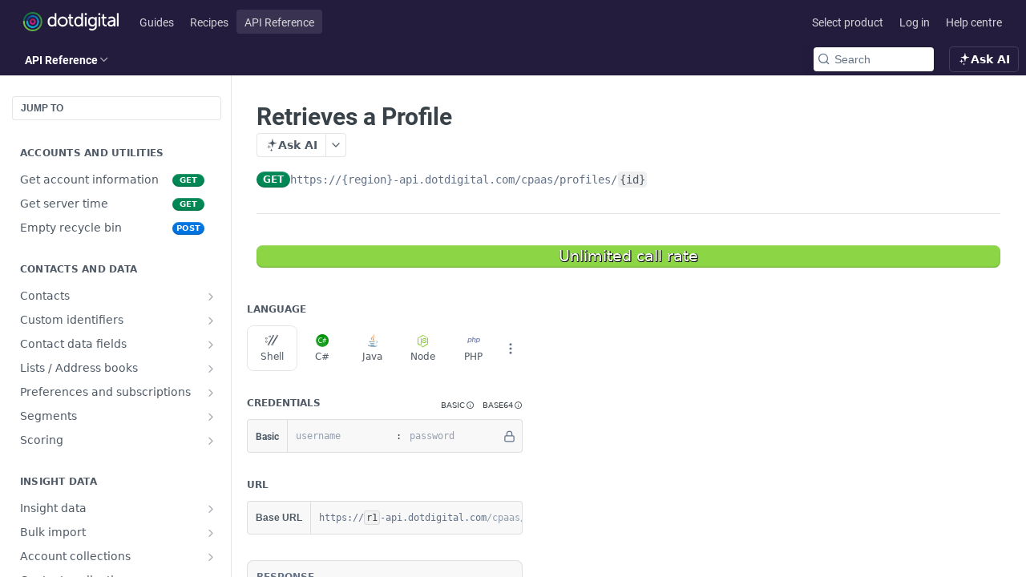

--- FILE ---
content_type: text/css
request_url: https://cdn.dnky.co/3rdparty/json-schema-view-js/style.css
body_size: 543
content:
/*!
 * json-schema-view-js
 * https://github.com/mohsen1/json-schema-view-js#readme
 * Version: 0.4.1 - 2016-12-26T23:51:39.556Z
 * License: MIT
 */


.json-schema-view,
json-schema-view {
  font-family: monospace;
  font-size: 0;
  display: table-cell;
}
.json-schema-view > *,
json-schema-view > * {
  font-size: 14px;
}
.json-schema-view .toggle-handle,
json-schema-view .toggle-handle {
  cursor: pointer;
  margin: auto .3em;
  font-size: 15px;
  display: inline-block;
  transform-origin: 50% 40%;
  transition: transform 150ms ease-in;
}
.json-schema-view .toggle-handle:after,
json-schema-view .toggle-handle:after {
  content: "\25BC";
}
.json-schema-view .toggle-handle,
json-schema-view .toggle-handle,
.json-schema-view .toggle-handle:hover,
json-schema-view .toggle-handle:hover {
  text-decoration: none;
  color: #333;
}
.json-schema-view .description,
json-schema-view .description {
  color: gray;
  font-style: italic;
}
.json-schema-view .title,
json-schema-view .title {
  font-weight: bold;
  cursor: pointer;
}
.json-schema-view .title,
json-schema-view .title,
.json-schema-view .title:hover,
json-schema-view .title:hover {
  text-decoration: none;
  color: #333;
}
.json-schema-view .title,
json-schema-view .title,
.json-schema-view .brace,
json-schema-view .brace,
.json-schema-view .bracket,
json-schema-view .bracket {
  color: #333;
}
.json-schema-view .property,
json-schema-view .property {
  font-size: 0;
  display: table-row;
}
.json-schema-view .property > *,
json-schema-view .property > * {
  font-size: 14px;
  padding: .2em;
}
.json-schema-view .name,
json-schema-view .name {
  color: blue;
  display: table-cell;
  vertical-align: top;
}
.json-schema-view .type,
json-schema-view .type {
  color: green;
}
.json-schema-view .type-any,
json-schema-view .type-any {
  color: #3333ff;
}
.json-schema-view .required,
json-schema-view .required {
  color: #F00;
}
.json-schema-view .format,
json-schema-view .format,
.json-schema-view .enums,
json-schema-view .enums {
  color: #000;
}
.json-schema-view .inner,
json-schema-view .inner {
  padding-left: 18px;
}
.json-schema-view.collapsed .description,
json-schema-view.collapsed .description {
  display: none;
}
.json-schema-view.collapsed .property,
json-schema-view.collapsed .property {
  display: none;
}
.json-schema-view.collapsed .closeing.brace,
json-schema-view.collapsed .closeing.brace {
  display: inline-block;
}
.json-schema-view.collapsed .toggle-handle,
json-schema-view.collapsed .toggle-handle {
  transform: rotate(-90deg);
}
.json-schema-view.json-schema-view-dark,
json-schema-view[json-schema-view-dark] {
  font-family: monospace;
  font-size: 0;
  display: table-cell;
}
.json-schema-view.json-schema-view-dark > *,
json-schema-view[json-schema-view-dark] > * {
  font-size: 14px;
}
.json-schema-view.json-schema-view-dark .toggle-handle,
json-schema-view[json-schema-view-dark] .toggle-handle {
  cursor: pointer;
  margin: auto .3em;
  font-size: 10px;
  display: inline-block;
  transform-origin: 50% 40%;
  transition: transform 150ms ease-in;
}
.json-schema-view.json-schema-view-dark .toggle-handle:after,
json-schema-view[json-schema-view-dark] .toggle-handle:after {
  content: "\25BA";
}
.json-schema-view.json-schema-view-dark .toggle-handle,
json-schema-view[json-schema-view-dark] .toggle-handle,
.json-schema-view.json-schema-view-dark .toggle-handle:hover,
json-schema-view[json-schema-view-dark] .toggle-handle:hover {
  text-decoration: none;
  color: #eee;
}
.json-schema-view.json-schema-view-dark .description,
json-schema-view[json-schema-view-dark] .description {
  color: gray;
  font-style: italic;
}
.json-schema-view.json-schema-view-dark .title,
json-schema-view[json-schema-view-dark] .title {
  font-weight: bold;
  cursor: pointer;
}
.json-schema-view.json-schema-view-dark .title,
json-schema-view[json-schema-view-dark] .title,
.json-schema-view.json-schema-view-dark .title:hover,
json-schema-view[json-schema-view-dark] .title:hover {
  text-decoration: none;
  color: #eee;
}
.json-schema-view.json-schema-view-dark .title,
json-schema-view[json-schema-view-dark] .title,
.json-schema-view.json-schema-view-dark .brace,
json-schema-view[json-schema-view-dark] .brace,
.json-schema-view.json-schema-view-dark .bracket,
json-schema-view[json-schema-view-dark] .bracket {
  color: #eee;
}
.json-schema-view.json-schema-view-dark .property,
json-schema-view[json-schema-view-dark] .property {
  font-size: 0;
  display: table-row;
}
.json-schema-view.json-schema-view-dark .property > *,
json-schema-view[json-schema-view-dark] .property > * {
  font-size: 14px;
  padding: .2em;
}
.json-schema-view.json-schema-view-dark .name,
json-schema-view[json-schema-view-dark] .name {
  color: lightblue;
  display: table-cell;
  vertical-align: top;
}
.json-schema-view.json-schema-view-dark .type,
json-schema-view[json-schema-view-dark] .type {
  color: lightgreen;
}
.json-schema-view.json-schema-view-dark .type-any,
json-schema-view[json-schema-view-dark] .type-any {
  color: #d4ebf2;
}
.json-schema-view.json-schema-view-dark .required,
json-schema-view[json-schema-view-dark] .required {
  color: #fe0000;
}
.json-schema-view.json-schema-view-dark .format,
json-schema-view[json-schema-view-dark] .format,
.json-schema-view.json-schema-view-dark .enums,
json-schema-view[json-schema-view-dark] .enums {
  color: #fff;
}
.json-schema-view.json-schema-view-dark .inner,
json-schema-view[json-schema-view-dark] .inner {
  padding-left: 18px;
}
.json-schema-view.json-schema-view-dark.collapsed .description,
json-schema-view[json-schema-view-dark].collapsed .description {
  display: none;
}
.json-schema-view.json-schema-view-dark.collapsed .property,
json-schema-view[json-schema-view-dark].collapsed .property {
  display: none;
}
.json-schema-view.json-schema-view-dark.collapsed .closeing.brace,
json-schema-view[json-schema-view-dark].collapsed .closeing.brace {
  display: inline-block;
}
.json-schema-view.json-schema-view-dark.collapsed .toggle-handle,
json-schema-view[json-schema-view-dark].collapsed .toggle-handle {
  transform: rotate(-90deg);
}


--- FILE ---
content_type: text/css
request_url: https://cdn.dnky.co/3rdparty/json-schema-view-js/json-formatter-style.css
body_size: 411
content:
/*!
 * json-formatter-js
 * https://github.com/mohsen1/json-formatter-js#readme
 * Version: 0.2.0 - 2015-10-30T17:24:20.952Z
 * License: MIT
 */
.json-formatter-row {
  font-family: monospace;
}
.json-formatter-row,
.json-formatter-row a,
.json-formatter-row a:hover {
  color: black;
  text-decoration: none;
}
.json-formatter-row .json-formatter-row {
  margin-left: 1rem;
}
.json-formatter-row .children.empty {
  opacity: 0.5;
  margin-left: 1rem;
}
.json-formatter-row .children.empty:after {
  display: none;
}
.json-formatter-row .children.empty.object:after {
  content: "No properties";
}
.json-formatter-row .children.empty.array:after {
  content: "[]";
}
.json-formatter-row .string {
  color: green;
  white-space: pre;
  word-wrap: break-word;
}
.json-formatter-row .number {
  color: blue;
}
.json-formatter-row .boolean {
  color: red;
}
.json-formatter-row .null {
  color: #855a00;
}
.json-formatter-row .undefined {
  color: #ca0b69;
}
.json-formatter-row .function {
  color: #ff20ed;
}
.json-formatter-row .date {
  background-color: rgba(0, 0, 0, 0.05);
}
.json-formatter-row .url {
  text-decoration: underline;
  color: blue;
  cursor: pointer;
}
.json-formatter-row .bracket {
  color: blue;
}
.json-formatter-row .key {
  color: #00008b;
  cursor: pointer;
}
.json-formatter-row .constructor-name {
  cursor: pointer;
}
.json-formatter-row .toggler {
  line-height: 1.2rem;
  font-size: 1em;
  vertical-align: middle;
  opacity: 1;
  cursor: pointer;
}
.json-formatter-row .toggler:after {
  display: inline-block;
  transition: transform 100ms ease-in;
  content: "\25BA";
}
.json-formatter-row > a > .preview-text {
  opacity: 0;
  transition: opacity 0.15s ease-in;
  font-style: italic;
}
.json-formatter-row:hover > a > .preview-text {
  opacity: 0.6;
}
.json-formatter-row.open > .toggler-link .toggler:after {
  transform: rotate(90deg);
}
.json-formatter-row.open > .children:after {
  display: inline-block;
}
.json-formatter-row.open > a > .preview-text {
  display: none;
}
.json-formatter-dark.json-formatter-row {
  font-family: monospace;
}
.json-formatter-dark.json-formatter-row,
.json-formatter-dark.json-formatter-row a,
.json-formatter-dark.json-formatter-row a:hover {
  color: white;
  text-decoration: none;
}
.json-formatter-dark.json-formatter-row .json-formatter-row {
  margin-left: 1rem;
}
.json-formatter-dark.json-formatter-row .children.empty {
  opacity: 0.5;
  margin-left: 1rem;
}
.json-formatter-dark.json-formatter-row .children.empty:after {
  display: none;
}
.json-formatter-dark.json-formatter-row .children.empty.object:after {
  content: "No properties";
}
.json-formatter-dark.json-formatter-row .children.empty.array:after {
  content: "[]";
}
.json-formatter-dark.json-formatter-row .string {
  color: #31f031;
  white-space: pre;
  word-wrap: break-word;
}
.json-formatter-dark.json-formatter-row .number {
  color: #66c2ff;
}
.json-formatter-dark.json-formatter-row .boolean {
  color: #ec4242;
}
.json-formatter-dark.json-formatter-row .null {
  color: #eec97d;
}
.json-formatter-dark.json-formatter-row .undefined {
  color: #ef8fbe;
}
.json-formatter-dark.json-formatter-row .function {
  color: #fd48cb;
}
.json-formatter-dark.json-formatter-row .date {
  background-color: rgba(255, 255, 255, 0.05);
}
.json-formatter-dark.json-formatter-row .url {
  text-decoration: underline;
  color: #027bff;
  cursor: pointer;
}
.json-formatter-dark.json-formatter-row .bracket {
  color: #9494ff;
}
.json-formatter-dark.json-formatter-row .key {
  color: #23a0db;
  cursor: pointer;
}
.json-formatter-dark.json-formatter-row .constructor-name {
  cursor: pointer;
}
.json-formatter-dark.json-formatter-row .toggler {
  line-height: 1.2rem;
  font-size: 0.8em;
  vertical-align: middle;
  opacity: 0.6;
  cursor: pointer;
}
.json-formatter-dark.json-formatter-row .toggler:after {
  display: inline-block;
  transition: transform 250ms ease-in;
  content: "\25BC";
}
.json-formatter-dark.json-formatter-row > a > .preview-text {
  opacity: 0;
  transition: opacity 0.15s ease-in;
  font-style: italic;
}
.json-formatter-dark.json-formatter-row:hover > a > .preview-text {
  opacity: 0.6;
}
.json-formatter-dark.json-formatter-row.open > .toggler-link .toggler:after {
  transform: rotate(90deg);
}
.json-formatter-dark.json-formatter-row.open > .children:after {
  display: inline-block;
}
.json-formatter-dark.json-formatter-row.open > a > .preview-text {
  display: none;
}


--- FILE ---
content_type: application/javascript; charset=UTF-8
request_url: https://cdn.readme.io/public/hub/web/core-icons-alert-circle-svg.7a3eb0bac1a5111fe787.js
body_size: 689
content:
!function(){try{var e="undefined"!=typeof window?window:"undefined"!=typeof global?global:"undefined"!=typeof self?self:{},n=(new Error).stack;n&&(e._sentryDebugIds=e._sentryDebugIds||{},e._sentryDebugIds[n]="b4f28257-1906-43d8-85bb-f505e75d2982",e._sentryDebugIdIdentifier="sentry-dbid-b4f28257-1906-43d8-85bb-f505e75d2982")}catch(e){}}();var _global="undefined"!=typeof window?window:"undefined"!=typeof global?global:"undefined"!=typeof self?self:{};_global.SENTRY_RELEASE={id:"5.557.1"},(self.__LOADABLE_LOADED_CHUNKS__=self.__LOADABLE_LOADED_CHUNKS__||[]).push([[21202],{12554:(e,n,t)=>{t.r(n),t.d(n,{default:()=>c});var r,l,i=t(14041),a=["title","titleId"];function o(){return o=Object.assign?Object.assign.bind():function(e){for(var n=1;n<arguments.length;n++){var t=arguments[n];for(var r in t)({}).hasOwnProperty.call(t,r)&&(e[r]=t[r])}return e},o.apply(null,arguments)}var f=function(e,n){var t=e.title,f=e.titleId,d=function(e,n){if(null==e)return{};var t,r,l=function(e,n){if(null==e)return{};var t={};for(var r in e)if({}.hasOwnProperty.call(e,r)){if(-1!==n.indexOf(r))continue;t[r]=e[r]}return t}(e,n);if(Object.getOwnPropertySymbols){var i=Object.getOwnPropertySymbols(e);for(r=0;r<i.length;r++)t=i[r],-1===n.indexOf(t)&&{}.propertyIsEnumerable.call(e,t)&&(l[t]=e[t])}return l}(e,a);return i.createElement("svg",o({fill:"none",viewBox:"0 0 24 24",ref:n,"aria-labelledby":f},d),t?i.createElement("title",{id:f},t):null,r||(r=i.createElement("g",{stroke:"currentColor",strokeLinecap:"round",strokeLinejoin:"round",clipPath:"url(#alert-circle_svg__a)",className:"icon-stroke-width"},i.createElement("path",{d:"M12 22c5.523 0 10-4.477 10-10S17.523 2 12 2 2 6.477 2 12s4.477 10 10 10ZM12 8v4M12 16h.01"}))),l||(l=i.createElement("defs",null,i.createElement("clipPath",{id:"alert-circle_svg__a"},i.createElement("path",{fill:"currentColor",d:"M0 0h24v24H0z"})))))},d=(0,i.forwardRef)(f);const c=(0,i.memo)(d)}}]);
//# sourceMappingURL=core-icons-alert-circle-svg.7a3eb0bac1a5111fe787.js.map

--- FILE ---
content_type: application/x-javascript
request_url: https://cdn.dnky.co/3rdparty/json-schema-view-js/bundle.js
body_size: 15039
content:
(function (f) { if (typeof exports === "object" && typeof module !== "undefined") { module.exports = f() } else if (typeof define === "function" && define.amd) { define([], f) } else { var g; if (typeof window !== "undefined") { g = window } else if (typeof global !== "undefined") { g = global } else if (typeof self !== "undefined") { g = self } else { g = this } g.JSONSchemaView = f() } })(function () {
  var define, module, exports; return (function e(t, n, r) { function s(o, u) { if (!n[o]) { if (!t[o]) { var a = typeof require == "function" && require; if (!u && a) return a(o, !0); if (i) return i(o, !0); var f = new Error("Cannot find module '" + o + "'"); throw f.code = "MODULE_NOT_FOUND", f } var l = n[o] = { exports: {} }; t[o][0].call(l.exports, function (e) { var n = t[o][1][e]; return s(n ? n : e) }, l, l.exports, e, t, n, r) } return n[o].exports } var i = typeof require == "function" && require; for (var o = 0; o < r.length; o++)s(r[o]); return s })({
    1: [function (require, module, exports) {
      'use strict';
      /*
       * Converts anyOf, allOf and oneOf to human readable string
      */
      Object.defineProperty(exports, '__esModule', {
        value: true
      });
      exports.convertXOf = convertXOf;
      exports._if = _if;

      function convertXOf(type) {
        return type.substring(0, 3) + ' of';
      }

      /*
       * if condition for ES6 template strings
       * to be used only in template string
       *
       * @example mystr = `Random is ${_if(Math.random() > 0.5)`greater than 0.5``
       *
       * @param {boolean} condition
       *
       * @returns {function} the template function
      */

      function _if(condition) {
        return condition ? normal : empty;
      }

      function empty() {
        return '';
      }
      function normal(template) {
        for (var _len = arguments.length, expressions = Array(_len > 1 ? _len - 1 : 0), _key = 1; _key < _len; _key++) {
          expressions[_key - 1] = arguments[_key];
        }

        return template.slice(1).reduce(function (accumulator, part, i) {
          return accumulator + expressions[i] + part;
        }, template[0]);
      }

    }, {}], 2: [function (require, module, exports) {
      'use strict';

      /* globals JSONSchemaView */

      Object.defineProperty(exports, '__esModule', {
        value: true
      });

      var _createClass = (function () { function defineProperties(target, props) { for (var i = 0; i < props.length; i++) { var descriptor = props[i]; descriptor.enumerable = descriptor.enumerable || false; descriptor.configurable = true; if ('value' in descriptor) descriptor.writable = true; Object.defineProperty(target, descriptor.key, descriptor); } } return function (Constructor, protoProps, staticProps) { if (protoProps) defineProperties(Constructor.prototype, protoProps); if (staticProps) defineProperties(Constructor, staticProps); return Constructor; }; })();

      var _templateObject = _taggedTemplateLiteral(['\n        <div class="any">\n          ', '\n\n          <span class="type type-any">&lt;any&gt;</span>\n\n          ', '\n        </div>\n      '], ['\n        <div class="any">\n          ', '\n\n          <span class="type type-any">&lt;any&gt;</span>\n\n          ', '\n        </div>\n      ']),
        _templateObject2 = _taggedTemplateLiteral(['\n            <a class="title"><span class="toggle-handle"></span>', ' </a>\n          '], ['\n            <a class="title"><span class="toggle-handle"></span>', ' </a>\n          ']),
        _templateObject3 = _taggedTemplateLiteral(['\n            <div class="inner description">', '</div>\n          '], ['\n            <div class="inner description">', '</div>\n          ']),
        _templateObject4 = _taggedTemplateLiteral(['\n        <div class="primitive">\n          ', '\n\n            <span class="type">', '</span>\n\n          ', '\n\n          ', '\n\n          ', ' \n\n          ', '\n\n          ', '\n\n          ', '\n\n          ', '\n\n          ', '\n\n          ', '\n\n          ', '\n\n          ', '\n\n          ', '\n          ', '\n          ', '\n        </div>\n      '], ['\n        <div class="primitive">\n          ', '\n\n            <span class="type">', '</span>\n\n          ', '\n\n          ', '\n\n          ', ' \n\n          ', '\n\n          ', '\n\n          ', '\n\n          ', '\n\n          ', '\n\n          ', '\n\n          ', '\n\n          ', '\n\n          ', '\n          ', '\n          ', '\n        </div>\n      ']),
        _templateObject5 = _taggedTemplateLiteral(['\n            <span class="required">*</span>\n          '], ['\n            <span class="required">*</span>\n          ']),
        _templateObject6 = _taggedTemplateLiteral(['\n            <span class="format">(', ')</span>\n          '], ['\n            <span class="format">(', ')</span>\n          ']),
        _templateObject7 = _taggedTemplateLiteral(['\n            <span class="default">default: ', '</span>\n          '], ['\n            <span class="default">default: ', '</span>\n          ']),
        _templateObject8 = _taggedTemplateLiteral(['\n            <span class="range minimum">minimum:', '</span>\n          '], ['\n            <span class="range minimum">minimum:', '</span>\n          ']),
        _templateObject9 = _taggedTemplateLiteral(['\n            <span class="range exclusiveMinimum">(ex)minimum:', '</span>\n          '], ['\n            <span class="range exclusiveMinimum">(ex)minimum:', '</span>\n          ']),
        _templateObject10 = _taggedTemplateLiteral(['\n            <span class="range maximum">maximum:', '</span>\n          '], ['\n            <span class="range maximum">maximum:', '</span>\n          ']),
        _templateObject11 = _taggedTemplateLiteral(['\n            <span class="range exclusiveMaximum">(ex)maximum:', '</span>\n          '], ['\n            <span class="range exclusiveMaximum">(ex)maximum:', '</span>\n          ']),
        _templateObject12 = _taggedTemplateLiteral(['\n            <span class="range minLength">minLength:', '</span>\n          '], ['\n            <span class="range minLength">minLength:', '</span>\n          ']),
        _templateObject13 = _taggedTemplateLiteral(['\n            <span class="range maxLength">maxLength:', '</span>\n          '], ['\n            <span class="range maxLength">maxLength:', '</span>\n          ']),
        _templateObject14 = _taggedTemplateLiteral(['\n            ', '\n          '], ['\n            ', '\n          ']),
        _templateObject15 = _taggedTemplateLiteral(['', ''], ['', '']),
        _templateObject16 = _taggedTemplateLiteral(['\n        <div class="array">\n          <a class="title"><span class="toggle-handle"></span>', '<span class="opening bracket">[</span>', '</a>\n          ', '\n          <div class="inner">\n            ', '\n          </div>\n\n          ', '\n\n          ', '\n          ', '\n          ', '\n\n          ', '\n        </div>\n      '], ['\n        <div class="array">\n          <a class="title"><span class="toggle-handle"></span>', '<span class="opening bracket">[</span>', '</a>\n          ', '\n          <div class="inner">\n            ', '\n          </div>\n\n          ', '\n\n          ', '\n          ', '\n          ', '\n\n          ', '\n        </div>\n      ']),
        _templateObject17 = _taggedTemplateLiteral(['<span class="closing bracket">]</span>'], ['<span class="closing bracket">]</span>']),
        _templateObject18 = _taggedTemplateLiteral(['\n          <span>\n            <span title="items range">(', '..', ')</span>\n            ', '\n          </span>\n          '], ['\n          <span>\n            <span title="items range">(', '..', ')</span>\n            ', '\n          </span>\n          ']),
        _templateObject19 = _taggedTemplateLiteral(['<span title="unique" class="uniqueItems">♦</span>'], ['<span title="unique" class="uniqueItems">♦</span>']),
        _templateObject20 = _taggedTemplateLiteral(['\n              <div class="description">', '</div>\n            '], ['\n              <div class="description">', '</div>\n            ']),
        _templateObject21 = _taggedTemplateLiteral(['\n          <span class="closing bracket">]</span>\n          '], ['\n          <span class="closing bracket">]</span>\n          ']),
        _templateObject22 = _taggedTemplateLiteral(['\n        <div class="object">\n          <a class="title"><span\n            class="toggle-handle"></span>', ' <span\n            class="opening brace">{</span>', '</a>\n\n          <div class="inner">\n            ', '\n            <!-- children go here -->\n          </div>\n\n          ', '\n\n          ', '\n          ', '\n          ', '\n\n          ', '\n        </div>\n      '], ['\n        <div class="object">\n          <a class="title"><span\n            class="toggle-handle"></span>', ' <span\n            class="opening brace">{</span>', '</a>\n\n          <div class="inner">\n            ', '\n            <!-- children go here -->\n          </div>\n\n          ', '\n\n          ', '\n          ', '\n          ', '\n\n          ', '\n        </div>\n      ']),
        _templateObject23 = _taggedTemplateLiteral(['\n              <span class="closing brace" ng-if="isCollapsed">}</span>\n          '], ['\n              <span class="closing brace" ng-if="isCollapsed">}</span>\n          ']),
        _templateObject24 = _taggedTemplateLiteral(['\n          <span class="closing brace">}</span>\n          '], ['\n          <span class="closing brace">}</span>\n          ']),
        _templateObject25 = _taggedTemplateLiteral(['\n        <div class="inner enums">\n          <b>Enum:</b>\n        </div>\n      '], ['\n        <div class="inner enums">\n          <b>Enum:</b>\n        </div>\n      ']);

      function _classCallCheck(instance, Constructor) { if (!(instance instanceof Constructor)) { throw new TypeError('Cannot call a class as a function'); } }

      function _taggedTemplateLiteral(strings, raw) { return Object.freeze(Object.defineProperties(strings, { raw: { value: Object.freeze(raw) } })); }

      var _helpersJs = require('./helpers.js');

      /**
       * @class JSONSchemaView
       *
       * A pure JavaScript component for rendering JSON Schema in HTML.
      */

      var JSONSchemaView = (function () {

        /**
         * @param {object} schema The JSON Schema object
         *
         * @param {number} [open=1] his number indicates up to how many levels the
         * rendered tree should expand. Set it to `0` to make the whole tree collapsed
         * or set it to `Infinity` to expand the tree deeply
         * @param {object} options.
         *  theme {string}: one of the following options: ['dark']
        */

        function JSONSchemaView(schema, open) {
          var _this = this;

          var options = arguments.length <= 2 || arguments[2] === undefined ? { theme: null } : arguments[2];

          _classCallCheck(this, JSONSchemaView);

          this.schema = schema;
          this.open = open;
          this.options = options;
          this.isCollapsed = open <= 0;

          // if schema is an empty object which means any JSON
          this.isAny = typeof schema === 'object' && !Array.isArray(schema) && !Object.keys(schema).filter(function (k) {
            return ['title', 'description'].indexOf(k) === -1;
          }).length;

          // Determine if a schema is an array
          this.isArray = !this.isAny && this.schema && this.schema.type === 'array';

          this.isObject = this.schema && (this.schema.type === 'object' || this.schema.properties || this.schema.anyOf || this.schema.oneof || this.schema.allOf);

          // Determine if a schema is a primitive
          this.isPrimitive = !this.isAny && !this.isArray && !this.isObject;

          //
          this.showToggle = this.schema.description || this.schema.title || this.isPrimitive && (this.schema.minimum || this.schema.maximum || this.schema.exclusiveMinimum || this.schema.exclusiveMaximum || this.schema.format || this.schema['default'] || this.schema.minLength || this.schema.maxLength || this.schema['enum']);

          // populate isRequired property down to properties
          if (this.schema && Array.isArray(this.schema.required)) {
            this.schema.required.forEach(function (requiredProperty) {
              if (typeof _this.schema.properties[requiredProperty] === 'object') {
                _this.schema.properties[requiredProperty].isRequired = true;
              }
            });
          }
        }

        /*
         * Returns the template with populated properties.
         * This template does not have the children
        */

        _createClass(JSONSchemaView, [{
          key: 'template',
          value: function template() {
            if (!this.schema) {
              return '';
            }

            return ('\n      <!-- Any -->\n      ' + (0, _helpersJs._if)(this.isAny)(_templateObject, (0, _helpersJs._if)(this.showToggle)(_templateObject2, this.schema.title || ''), (0, _helpersJs._if)(this.schema.description && !this.isCollapsed)(_templateObject3, this.schema.description)) + '\n\n      <!-- Primitive -->\n      ' + (0, _helpersJs._if)(this.isPrimitive)(_templateObject4, (0, _helpersJs._if)(this.showToggle)(_templateObject2, this.schema.title || ''), this.schema.type, (0, _helpersJs._if)(this.schema.isRequired)(_templateObject5), (0, _helpersJs._if)(!this.isCollapsed && this.schema.format)(_templateObject6, this.schema.format), (0, _helpersJs._if)(!this.isCollapsed && this.schema['default'])(_templateObject7, this.schema['default']), (0, _helpersJs._if)(!this.isCollapsed && this.schema.minimum)(_templateObject8, this.schema.minimum), (0, _helpersJs._if)(!this.isCollapsed && this.schema.exclusiveMinimum)(_templateObject9, this.schema.exclusiveMinimum), (0, _helpersJs._if)(!this.isCollapsed && this.schema.maximum)(_templateObject10, this.schema.maximum), (0, _helpersJs._if)(!this.isCollapsed && this.schema.exclusiveMaximum)(_templateObject11, this.schema.exclusiveMaximum), (0, _helpersJs._if)(!this.isCollapsed && this.schema.minLength)(_templateObject12, this.schema.minLength), (0, _helpersJs._if)(!this.isCollapsed && this.schema.maxLength)(_templateObject13, this.schema.maxLength), (0, _helpersJs._if)(this.schema.description && !this.isCollapsed)(_templateObject3, this.schema.description), (0, _helpersJs._if)(!this.isCollapsed && this.schema['enum'])(_templateObject14, this['enum'](this.schema, this.isCollapsed, this.open)), (0, _helpersJs._if)(this.schema.allOf && !this.isCollapsed)(_templateObject15, this.xOf(this.schema, 'allOf')), (0, _helpersJs._if)(this.schema.oneOf && !this.isCollapsed)(_templateObject15, this.xOf(this.schema, 'oneOf')), (0, _helpersJs._if)(this.schema.anyOf && !this.isCollapsed)(_templateObject15, this.xOf(this.schema, 'anyOf'))) + '\n\n\n      <!-- Array -->\n      ' + (0, _helpersJs._if)(this.isArray)(_templateObject16, this.schema.title || '', (0, _helpersJs._if)(this.isCollapsed)(_templateObject17), (0, _helpersJs._if)(!this.isCollapsed && (this.schema.uniqueItems || this.schema.minItems || this.schema.maxItems))(_templateObject18, this.schema.minItems || 0, this.schema.maxItems || '∞', (0, _helpersJs._if)(!this.isCollapsed && this.schema.uniqueItems)(_templateObject19)), (0, _helpersJs._if)(!this.isCollapsed && this.schema.description)(_templateObject20, this.schema.description), (0, _helpersJs._if)(!this.isCollapsed && this.schema['enum'])(_templateObject14, this['enum'](this.schema, this.isCollapsed, this.open)), (0, _helpersJs._if)(this.schema.allOf && !this.isCollapsed)(_templateObject15, this.xOf(this.schema, 'allOf')), (0, _helpersJs._if)(this.schema.oneOf && !this.isCollapsed)(_templateObject15, this.xOf(this.schema, 'oneOf')), (0, _helpersJs._if)(this.schema.anyOf && !this.isCollapsed)(_templateObject15, this.xOf(this.schema, 'anyOf')), (0, _helpersJs._if)(!this.isCollapsed)(_templateObject21)) + '\n\n      <!-- Object -->\n      ' + (0, _helpersJs._if)(!this.isPrimitive && !this.isArray && !this.isAny)(_templateObject22, this.schema.title || '', (0, _helpersJs._if)(this.isCollapsed)(_templateObject23), (0, _helpersJs._if)(!this.isCollapsed && this.schema.description)(_templateObject20, this.schema.description), (0, _helpersJs._if)(!this.isCollapsed && this.schema['enum'])(_templateObject14, this['enum'](this.schema, this.isCollapsed, this.open)), (0, _helpersJs._if)(this.schema.allOf && !this.isCollapsed)(_templateObject15, this.xOf(this.schema, 'allOf')), (0, _helpersJs._if)(this.schema.oneOf && !this.isCollapsed)(_templateObject15, this.xOf(this.schema, 'oneOf')), (0, _helpersJs._if)(this.schema.anyOf && !this.isCollapsed)(_templateObject15, this.xOf(this.schema, 'anyOf')), (0, _helpersJs._if)(!this.isCollapsed)(_templateObject24)) + '\n').replace(/\s*\n/g, '\n').replace(/(\<\!\-\-).+/g, '').trim();
          }

          /*
           * Template for oneOf, anyOf and allOf
          */
        }, {
          key: 'xOf',
          value: function xOf(schema, type) {
            return '\n      <div class="inner ' + type + '">\n        <b>' + (0, _helpersJs.convertXOf)(type) + ':</b>\n      </div>\n    ';
          }

          /*
           * Template for enums
          */
        }, {
          key: 'enum',
          value: function _enum(schema, isCollapsed, open) {
            return '\n      ' + (0, _helpersJs._if)(!isCollapsed && schema['enum'])(_templateObject25) + '\n    ';
          }

          /*
           * Toggles the 'collapsed' state
          */
        }, {
          key: 'toggle',
          value: function toggle() {
            this.isCollapsed = !this.isCollapsed;
            this.render();
          }

          /*
           * Renders the element and returns it
          */
        }, {
          key: 'render',
          value: function render() {
            if (!this.element) {
              this.element = document.createElement('div');
              this.element.classList.add('json-schema-view');
            }

            if (this.isCollapsed) {
              this.element.classList.add('collapsed');
            } else {
              this.element.classList.remove('collapsed');
            }

            if (this.options.theme) {
              this.element.classList.add('json-schema-view-' + this.options.theme);
            }

            this.element.innerHTML = this.template();

            if (!this.schema) {
              return this.element;
            }

            if (!this.isCollapsed) {
              this.appendChildren(this.element);
            }

            // add event listener for toggling
            if (this.element.querySelector('a.title')) {
              this.element.querySelector('a.title').addEventListener('click', this.toggle.bind(this));
            }
            return this.element;
          }

          /*
           * Appends children to given element based on current schema
          */
        }, {
          key: 'appendChildren',
          value: function appendChildren(element) {
            var _this2 = this;

            var inner = element.querySelector('.inner');

            if (!inner) {
              return;
            }

            if (this.schema['enum']) {
              var formatter = new JSONFormatter(this.schema['enum'], this.open - 1);
              var formatterEl = formatter.render();
              formatterEl.classList.add('inner');
              element.querySelector('.enums.inner').appendChild(formatterEl);
            }

            if (this.isArray) {
              var view = new JSONSchemaView(this.schema.items, this.open - 1);
              inner.appendChild(view.render());
            }

            if (typeof this.schema.properties === 'object') {
              Object.keys(this.schema.properties).forEach(function (propertyName) {
                var property = _this2.schema.properties[propertyName];
                var tempDiv = document.createElement('div');;
                tempDiv.innerHTML = '<div class="property">\n          <span class="name">' + propertyName + ':</span>\n        </div>';
                var view = new JSONSchemaView(property, _this2.open - 1);
                tempDiv.querySelector('.property').appendChild(view.render());

                inner.appendChild(tempDiv.querySelector('.property'));
              });
            }

            if (this.schema.allOf) {
              appendXOf.call(this, 'allOf');
            }
            if (this.schema.oneOf) {
              appendXOf.call(this, 'oneOf');
            }
            if (this.schema.anyOf) {
              appendXOf.call(this, 'anyOf');
            }

            function appendXOf(type) {
              var _this3 = this;

              var innerAllOf = element.querySelector('.inner.' + type);

              this.schema[type].forEach(function (schema) {
                var inner = document.createElement('div');
                inner.classList.add('inner');
                var view = new JSONSchemaView(schema, _this3.open - 1);
                inner.appendChild(view.render());
                innerAllOf.appendChild(inner);
              });
            }
          }
        }]);

        return JSONSchemaView;
      })();

      exports['default'] = JSONSchemaView;
      module.exports = exports['default'];

    }, { "./helpers.js": 1 }]
  }, {}, [2])(2)
});
//# sourceMappingURL=data:application/json;charset:utf-8;base64,[base64]


--- FILE ---
content_type: application/x-javascript
request_url: https://cdn.dnky.co/3rdparty/json-schema-view-js/json-formatter.js
body_size: 14826
content:
(function e(t,n,r){function s(o,u){if(!n[o]){if(!t[o]){var a=typeof require=="function"&&require;if(!u&&a)return a(o,!0);if(i)return i(o,!0);var f=new Error("Cannot find module '"+o+"'");throw f.code="MODULE_NOT_FOUND",f}var l=n[o]={exports:{}};t[o][0].call(l.exports,function(e){var n=t[o][1][e];return s(n?n:e)},l,l.exports,e,t,n,r)}return n[o].exports}var i=typeof require=="function"&&require;for(var o=0;o<r.length;o++)s(r[o]);return s})({1:[function(require,module,exports){
'use strict';

/*
 * Escapes `"` charachters from string
 *
 * @param {string} str
 * @returns {string}
*/
Object.defineProperty(exports, '__esModule', {
  value: true
});
exports.isObject = isObject;
exports.getObjectName = getObjectName;
exports.getType = getType;
exports.getValuePreview = getValuePreview;
exports.getPreview = getPreview;
function escapeString(str) {
  return str.replace('"', '\"');
}

/*
 * Determines if a value is an object
 *
 * @param {any} value
 *
 * @returns {boolean}
 *
*/

function isObject(value) {
  var type = typeof value;
  return !!value && type == 'object';
}

/*
 * Gets constructor name of an object.
 * From http://stackoverflow.com/a/332429
 *
 * @param {object} object
 *
 * @returns {string}
 *
*/

function getObjectName(object) {
  if (object === undefined) {
    return '';
  }
  if (object === null) {
    return 'Object';
  }
  if (typeof object === 'object' && !object.constructor) {
    return 'Object';
  }

  var funcNameRegex = /function (.{1,})\(/;
  var results = funcNameRegex.exec(object.constructor.toString());
  if (results && results.length > 1) {
    return results[1];
  } else {
    return '';
  }
}

/*
 * Gets type of an object. Returns "null" for null objects
 *
 * @param {object} object
 *
 * @returns {string}
*/

function getType(object) {
  if (object === null) {
    return 'null';
  }
  return typeof object;
}

/*
 * Generates inline preview for a JavaScript object based on a value
 * @param {object} object
 * @param {string} value
 *
 * @returns {string}
*/

function getValuePreview(object, value) {
  var type = getType(object);

  if (type === 'null' || type === 'undefined') {
    return type;
  }

  if (type === 'string') {
    value = '"' + escapeString(value) + '"';
  }
  if (type === 'function') {

    // Remove content of the function
    return object.toString().replace(/[\r\n]/g, '').replace(/\{.*\}/, '') + '{…}';
  }
  return value;
}

/*
 * Generates inline preview for a JavaScript object
 * @param {object} object
 *
 * @returns {string}
*/

function getPreview(object) {
  var value = '';
  if (isObject(object)) {
    value = getObjectName(object);
    if (Array.isArray(object)) value += '[' + object.length + ']';
  } else {
    value = getValuePreview(object, object);
  }
  return value;
}

},{}],2:[function(require,module,exports){
'use strict';

/* globals JSONFormatter */

Object.defineProperty(exports, '__esModule', {
  value: true
});

var _createClass = (function () { function defineProperties(target, props) { for (var i = 0; i < props.length; i++) { var descriptor = props[i]; descriptor.enumerable = descriptor.enumerable || false; descriptor.configurable = true; if ('value' in descriptor) descriptor.writable = true; Object.defineProperty(target, descriptor.key, descriptor); } } return function (Constructor, protoProps, staticProps) { if (protoProps) defineProperties(Constructor.prototype, protoProps); if (staticProps) defineProperties(Constructor, staticProps); return Constructor; }; })();

var _templateObject = _taggedTemplateLiteral(['\n          <span class="toggler"></span>\n        '], ['\n          <span class="toggler"></span>\n        ']),
    _templateObject2 = _taggedTemplateLiteral(['\n          <span class="key">', ':</span>\n        '], ['\n          <span class="key">', ':</span>\n        ']),
    _templateObject3 = _taggedTemplateLiteral(['\n            <span>\n              <span class="constructor-name">', '</span>\n\n              ', '\n\n            </span>\n          '], ['\n            <span>\n              <span class="constructor-name">', '</span>\n\n              ', '\n\n            </span>\n          ']),
    _templateObject4 = _taggedTemplateLiteral(['\n                <span><span class="bracket">[</span><span class="number">', '</span><span class="bracket">]</span></span>\n              '], ['\n                <span><span class="bracket">[</span><span class="number">', '</span><span class="bracket">]</span></span>\n              ']),
    _templateObject5 = _taggedTemplateLiteral(['\n\n            <', '\n              class="', ' ', ' ', '"\n              ', '\n            >', '</', '>\n\n          '], ['\n\n            <', '\n              class="', ' ', ' ', '"\n              ', '\n            >', '</', '>\n\n          ']),
    _templateObject6 = _taggedTemplateLiteral(['date'], ['date']),
    _templateObject7 = _taggedTemplateLiteral(['url'], ['url']),
    _templateObject8 = _taggedTemplateLiteral(['href="', '"'], ['href="', '"']),
    _templateObject9 = _taggedTemplateLiteral(['\n          <span class="preview-text">', '</span>\n        '], ['\n          <span class="preview-text">', '</span>\n        ']),
    _templateObject10 = _taggedTemplateLiteral(['object'], ['object']),
    _templateObject11 = _taggedTemplateLiteral(['array'], ['array']),
    _templateObject12 = _taggedTemplateLiteral(['empty'], ['empty']);

function _classCallCheck(instance, Constructor) { if (!(instance instanceof Constructor)) { throw new TypeError('Cannot call a class as a function'); } }

function _taggedTemplateLiteral(strings, raw) { return Object.freeze(Object.defineProperties(strings, { raw: { value: Object.freeze(raw) } })); }

var _helpersJs = require('./helpers.js');

/**
 * @class JSONFormatter
 *
 * JSONFormatter allows you to render JSON objects in HTML with a
 * **collapsible** navigation.
*/

var JSONFormatter = (function () {

  /**
   * @param {object} json The JSON object you want to render. It has to be an
   * object or array. Do NOT pass raw JSON string.
   *
   * @param {number} [open=1] his number indicates up to how many levels the
   * rendered tree should expand. Set it to `0` to make the whole tree collapsed
   * or set it to `Infinity` to expand the tree deeply
   *
   * @param {object} [config=defaultConfig] -
   *  defaultConfig = {
   *   hoverPreviewEnabled: false,
   *   hoverPreviewArrayCount: 100,
   *   hoverPreviewFieldCount: 5
   * }
   *
   * Available configurations:
   *  #####Hover Preview
   * * `hoverPreviewEnabled`:  enable preview on hover
   * * `hoverPreviewArrayCount`: number of array items to show in preview Any
   *    array larger than this number will be shown as `Array[XXX]` where `XXX`
   *    is length of the array.
   * * `hoverPreviewFieldCount`: number of object properties to show for object
   *   preview. Any object with more properties that thin number will be
   *   truncated.
   *
   * @param {string} [key=undefined] The key that this object in it's parent
   * context
  */

  function JSONFormatter(json, open, config, key) {
    _classCallCheck(this, JSONFormatter);

    this.json = json;
    this.key = key;
    this.open = open === undefined ? 1 : open;
    this.config = config || {};

    this.config.hoverPreviewEnabled = this.config.hoverPreviewEnabled === undefined ? false : this.config.hoverPreviewEnabled;

    this.config.hoverPreviewArrayCount = this.config.hoverPreviewArrayCount === undefined ? 100 : this.config.hoverPreviewArrayCount;

    this.config.hoverPreviewFieldCount = this.config.hoverPreviewFieldCount === undefined ? 5 : this.config.hoverPreviewFieldCount;

    this.type = (0, _helpersJs.getType)(this.json);
    this.hasKey = typeof this.key !== 'undefined';

    // If 'open' attribute is present
    this.isOpen = this.open > 0;

    if (this.type === 'string') {

      // Add custom type for date
      if (new Date(this.json).toString() !== 'Invalid Date') {
        this.isDate = true;
      }

      // Add custom type for URLs
      if (this.json.indexOf('http') === 0) {
        this.isUrl = true;
      }
    }

    this.isArray = Array.isArray(this.json);
    this.isObject = (0, _helpersJs.isObject)(this.json);

    this.keys = [];
    if (this.isObject) {
      this.keys = Object.keys(this.json).map(function (key) {
        if (key === '') {
          return '""';
        }
        return key;
      });
    }

    this.isEmptyObject = !this.keys.length && this.isOpen && !this.isArray;
    this.onstructorName = (0, _helpersJs.getObjectName)(this.json);
    this.isEmpty = this.isEmptyObject || this.keys && !this.keys.length && this.isArray;

    this.getValuePreview = _helpersJs.getValuePreview;
  }

  // TODO: UMD

  /**
   * Toggles `isOpen` state
   *
  */

  _createClass(JSONFormatter, [{
    key: 'toggleOpen',
    value: function toggleOpen() {
      this.isOpen = !this.isOpen;

      if (this.isOpen) {
        this.appendChildern();
      } else {
        this.removeChildren();
      }

      if (this.element) {
        this.element.classList.toggle('open');
      }
    }

    /**
     * Generates inline preview
     *
     * @returns {string}
    */
  }, {
    key: 'getInlinepreview',
    value: function getInlinepreview() {
      var _this = this;

      if (this.isArray) {

        // if array length is greater then 100 it shows "Array[101]"
        if (this.json.length > this.config.hoverPreviewArrayCount) {
          return 'Array[' + this.json.length + ']';
        } else {
          return '[' + this.json.map(_helpersJs.getPreview).join(', ') + ']';
        }
      } else {

        var keys = this.keys;

        // the first five keys (like Chrome Developer Tool)
        var narrowKeys = keys.slice(0, this.config.hoverPreviewFieldCount);

        // json value schematic information
        var kvs = narrowKeys.map(function (key) {
          return key + ':' + (0, _helpersJs.getPreview)(_this.json[key]);
        });

        // if keys count greater then 5 then show ellipsis
        var ellipsis = keys.length >= 5 ? '…' : '';

        return '{' + kvs.join(', ') + ellipsis + '}';
      }
    }

    /**
     * Generates HTML string  for this JSON based on the template
     *
     * @returns {string}
    */
  }, {
    key: 'template',
    value: function template() {

      /*
       * if condition for ES6 template strings
       * to be used only in template string
       *
       * @example mystr = `Random is ${_if(Math.random() > 0.5)`greater than 0.5``
       *
       * @param {boolean} condition
       *
       * @returns {function} the template function
      */
      function _if(condition) {
        return condition ? normal : empty;
      }
      function empty() {
        return '';
      }
      function normal(template) {
        for (var _len = arguments.length, expressions = Array(_len > 1 ? _len - 1 : 0), _key = 1; _key < _len; _key++) {
          expressions[_key - 1] = arguments[_key];
        }

        return template.slice(1).reduce(function (accumulator, part, i) {
          return accumulator + expressions[i] + part;
        }, template[0]);
      }

      var templateString = '\n      <a class="toggler-link">\n        ' + _if(this.isObject)(_templateObject) + '\n\n        ' + _if(this.hasKey)(_templateObject2, this.key) + '\n\n        <span class="value">\n\n          ' + _if(this.isObject)(_templateObject3, this.onstructorName, _if(this.isArray)(_templateObject4, this.json && this.json.length)) + '\n\n          ' + _if(!this.isObject)(_templateObject5, this.isUrl ? 'a' : 'span', this.type, _if(this.isDate)(_templateObject6), _if(this.isUrl)(_templateObject7), _if(this.isUrl)(_templateObject8, this.json), this.getValuePreview(this.json, this.json), this.isUrl ? 'a' : 'span') + '\n\n        </span>\n\n        ' + _if(this.config.hoverPreviewEnabled && this.isObject)(_templateObject9, this.getInlinepreview()) + '\n      </a>\n\n      <div class="children ' + _if(this.isObject)(_templateObject10) + ' ' + _if(this.isArray)(_templateObject11) + ' ' + _if(this.isEmpty)(_templateObject12) + '"></div>\n    ';

      return templateString.replace(/\s*\n/g, '\n'); // clean up empty lines
    }

    /**
     * Renders an HTML element and installs event listeners
     *
     * @returns {HTMLDivElement}
    */
  }, {
    key: 'render',
    value: function render() {
      var resultHTML = this.template();

      this.element = document.createElement('div');
      this.element.classList.add('json-formatter-row');

      if (this.config && this.config.theme) {
        this.element.classList.add('json-formatter-' + this.config.theme);
      }

      if (this.isOpen) {
        this.element.classList.add('open');
      }

      this.element.innerHTML = resultHTML;

      if (this.isObject && this.isOpen) {
        this.appendChildern();
      }

      // add event listener for toggling
      this.element.querySelector('a.toggler-link').addEventListener('click', this.toggleOpen.bind(this));

      return this.element;
    }

    /**
     * Appends all the children to `<div class="children"></div>` element
     *
    */
  }, {
    key: 'appendChildern',
    value: function appendChildern() {
      var _this2 = this;

      var children = this.element.querySelector('div.children');

      if (!children) {
        return;
      }

      this.keys.forEach(function (key) {
        var formatter = new JSONFormatter(_this2.json[key], _this2.open - 1, _this2.config, key);

        children.appendChild(formatter.render());
      });
    }

    /**
     * Removes all the children from `<div class="children"></div>` element
     *
    */
  }, {
    key: 'removeChildren',
    value: function removeChildren() {
      if (this.element.querySelector('div.children')) {
        this.element.querySelector('div.children').innerHTML = '';
      }
    }
  }]);

  return JSONFormatter;
})();

exports['default'] = JSONFormatter;
window.JSONFormatter = JSONFormatter;
module.exports = exports['default'];

},{"./helpers.js":1}]},{},[2])
//# sourceMappingURL=data:application/json;charset:utf-8;base64,[base64]/[base64]/[base64]/[base64]


--- FILE ---
content_type: application/x-javascript
request_url: https://cdn.dnky.co/3rdparty/json-schema-view-js/renderJsonSchema.js
body_size: 1023
content:
// JSON Schema to HTML renderer
// DJB  07/04/2017  Created
function httpGetAsync(theUrl, callback, args) {
  var xmlHttp = new XMLHttpRequest();
  xmlHttp.onreadystatechange = function () {
    if (xmlHttp.readyState == 4 && xmlHttp.status == 200) {
      callback(xmlHttp.responseText, args);
    }
  }
  xmlHttp.open("GET", theUrl, true); // true for asynchronous 
  xmlHttp.send(null);
}

function recLookup(obj, path) {
  parts = path.split("/");
  if (parts.length == 1) {
    return obj[parts[0]];
  }
  return recLookup(obj[parts[0]], parts.slice(1).join("."));
}

function replaceRefs(schemaText, baseUrl, callback, args) {
  var origSchemaObject = JSON.parse(schemaText);
  var sourceObj, sourceObjStr, objectPath, replaceString;

  // Find all the $ref links
  var regex = /(\{\s*["']\$ref["']\s*:\s*["']([^#]*)#\/([^"']+)["']\s*\})|(\{[^$\{]*["']\$ref["']\s*:\s*["']([^#]*)#\/([^"']+)["']\s*\})/gm;
  var m = regex.exec(schemaText);

  if (m !== null) {
    // The results have for inline matches: group 1: full $ref line match, group 2: referred file name, group 3: the object required
    // For object matches: group 4: full $ref line match, group 5: referred file name, group 6: the object required
    console.log('Processing ref: ' + (m[1] ? m[1] : m[4]));

    // Extract regex groups
    replaceString = m[1] ? m[1] : m[4];
    objectPath = m[3] ? m[3] : m[6];
    console.log("Referenced object: " + objectPath);

    // Persist args
    var newArgs = {
      schema: schemaText,
      replaceString: replaceString,
      objectPath: objectPath,
      baseUrl: baseUrl,
      callback: callback,
      args: args
    };

    // Do we need to download a file?    
    if ((m[2] ? m[2] : m[5])) {
      // Remote ref
      var fileUrl = baseUrl + (m[2] ? m[2] : m[5]);
      console.log('Download file: ' + fileUrl);
      httpGetAsync(fileUrl,
        function (response, args) {
          // Check if the schema has more refs.
          replaceRefs(response, args.baseUrl, function (flatSchema, args) {
            // Process the schema
            var source = JSON.parse(flatSchema);

            // Find the ref object
            sourceObj = recLookup(source, args.objectPath);
            sourceObjStr = JSON.stringify(sourceObj);
            console.log("Found:" + sourceObjStr);

            // Replace the object
            args.schema = args.schema.replace(args.replaceString, sourceObjStr);

            // Recurse
            replaceRefs(args.schema, args.baseUrl, args.callback, args.args);
          }, args);
        }, newArgs);
    } else {
      // Find the local ref object
      console.log("Local object: " + objectPath);
      sourceObj = recLookup(origSchemaObject, objectPath);
      sourceObjStr = JSON.stringify(sourceObj);
      console.log("Found:" + sourceObjStr);

      // Replace the object
      schemaText = schemaText.replace(replaceString, sourceObjStr);

      // Recurse
      replaceRefs(schemaText, args.baseUrl, callback, newArgs);
    }
  } else {
    // No results so must be complete
    console.log("Flattened schema:\n" + schemaText);
    callback(schemaText, args);
  }
}

function renderJSONSchema(schemaURL, targetElement) {
  // Get the base URL
  var baseUrl;
  const regex = /[^\/]+$/g;
  let m;

  while ((m = regex.exec(schemaURL)) !== null) {
    // This is necessary to avoid infinite loops with zero-width matches
    if (m.index === regex.lastIndex) {
      regex.lastIndex++;
    }

    baseUrl = schemaURL.replace(m[0], "");
  }

  console.log("Schema URL: " + schemaURL);
  console.log("Base URL: " + baseUrl);

  // Download the schema and process
  httpGetAsync(schemaURL,
    function (response, args) {
      // Parse the JSON schema
      replaceRefs(response, args.baseUrl, function (flatSchema, args) {
        // Render the results to the HTML
        var schema = JSON.parse(flatSchema);
        var formatter = new JSONSchemaView(schema, 2);

        args.targetElement.appendChild(formatter.render());
      }, args = {
        targetElement: args.targetElement
      });

    }, args = {
      targetElement: targetElement,
      baseUrl: baseUrl
    });
}